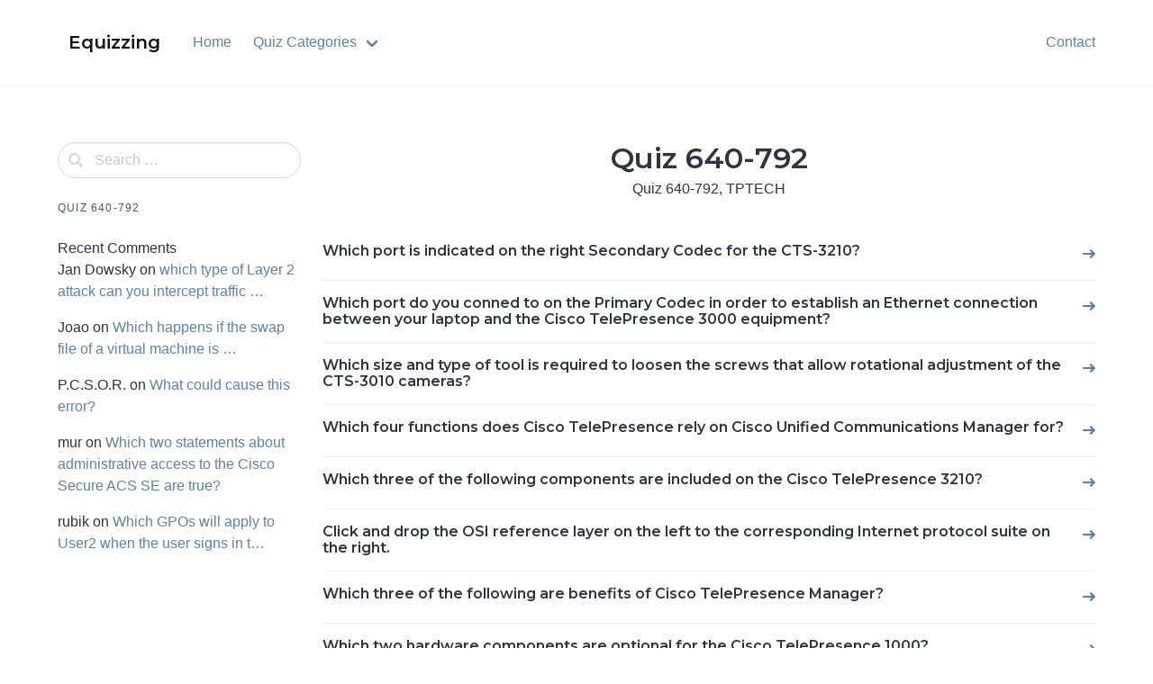

--- FILE ---
content_type: text/html; charset=UTF-8
request_url: https://equizzing.com/category/quiz-640-792/
body_size: 8905
content:
<!doctype html>
<html lang="en-US">
<head>
    <meta charset="UTF-8">
    <meta name="viewport" content="width=device-width, initial-scale=1">
    <link rel="profile" href="https://gmpg.org/xfn/11">

	<title>Quiz 640-792 &#8211; Equizzing</title>
<meta name='robots' content='max-image-preview:large, max-snippet:-1, max-video-preview:-1' />
<link rel="canonical" href="https://equizzing.com/category/quiz-640-792/">
<meta name="description" content="Quiz 640-792, TPTECH - Tips 2 Cloud">
<link rel="next" href="https://equizzing.com/category/quiz-640-792/page/2/">
<meta property="og:title" content="Quiz 640-792 &#8211; Equizzing">
<meta property="og:type" content="website">
<meta property="og:description" content="Quiz 640-792, TPTECH - Tips 2 Cloud">
<meta property="og:url" content="https://equizzing.com/category/quiz-640-792/">
<meta property="og:locale" content="en_US">
<meta property="og:site_name" content="Equizzing">
<meta name="twitter:card" content="summary_large_image">
<link rel='dns-prefetch' href='//fonts.googleapis.com' />
<style id='wp-img-auto-sizes-contain-inline-css'>
img:is([sizes=auto i],[sizes^="auto," i]){contain-intrinsic-size:3000px 1500px}
/*# sourceURL=wp-img-auto-sizes-contain-inline-css */
</style>
<style id='wp-emoji-styles-inline-css'>

	img.wp-smiley, img.emoji {
		display: inline !important;
		border: none !important;
		box-shadow: none !important;
		height: 1em !important;
		width: 1em !important;
		margin: 0 0.07em !important;
		vertical-align: -0.1em !important;
		background: none !important;
		padding: 0 !important;
	}
/*# sourceURL=wp-emoji-styles-inline-css */
</style>
<style id='wp-block-library-inline-css'>
:root{--wp-block-synced-color:#7a00df;--wp-block-synced-color--rgb:122,0,223;--wp-bound-block-color:var(--wp-block-synced-color);--wp-editor-canvas-background:#ddd;--wp-admin-theme-color:#007cba;--wp-admin-theme-color--rgb:0,124,186;--wp-admin-theme-color-darker-10:#006ba1;--wp-admin-theme-color-darker-10--rgb:0,107,160.5;--wp-admin-theme-color-darker-20:#005a87;--wp-admin-theme-color-darker-20--rgb:0,90,135;--wp-admin-border-width-focus:2px}@media (min-resolution:192dpi){:root{--wp-admin-border-width-focus:1.5px}}.wp-element-button{cursor:pointer}:root .has-very-light-gray-background-color{background-color:#eee}:root .has-very-dark-gray-background-color{background-color:#313131}:root .has-very-light-gray-color{color:#eee}:root .has-very-dark-gray-color{color:#313131}:root .has-vivid-green-cyan-to-vivid-cyan-blue-gradient-background{background:linear-gradient(135deg,#00d084,#0693e3)}:root .has-purple-crush-gradient-background{background:linear-gradient(135deg,#34e2e4,#4721fb 50%,#ab1dfe)}:root .has-hazy-dawn-gradient-background{background:linear-gradient(135deg,#faaca8,#dad0ec)}:root .has-subdued-olive-gradient-background{background:linear-gradient(135deg,#fafae1,#67a671)}:root .has-atomic-cream-gradient-background{background:linear-gradient(135deg,#fdd79a,#004a59)}:root .has-nightshade-gradient-background{background:linear-gradient(135deg,#330968,#31cdcf)}:root .has-midnight-gradient-background{background:linear-gradient(135deg,#020381,#2874fc)}:root{--wp--preset--font-size--normal:16px;--wp--preset--font-size--huge:42px}.has-regular-font-size{font-size:1em}.has-larger-font-size{font-size:2.625em}.has-normal-font-size{font-size:var(--wp--preset--font-size--normal)}.has-huge-font-size{font-size:var(--wp--preset--font-size--huge)}.has-text-align-center{text-align:center}.has-text-align-left{text-align:left}.has-text-align-right{text-align:right}.has-fit-text{white-space:nowrap!important}#end-resizable-editor-section{display:none}.aligncenter{clear:both}.items-justified-left{justify-content:flex-start}.items-justified-center{justify-content:center}.items-justified-right{justify-content:flex-end}.items-justified-space-between{justify-content:space-between}.screen-reader-text{border:0;clip-path:inset(50%);height:1px;margin:-1px;overflow:hidden;padding:0;position:absolute;width:1px;word-wrap:normal!important}.screen-reader-text:focus{background-color:#ddd;clip-path:none;color:#444;display:block;font-size:1em;height:auto;left:5px;line-height:normal;padding:15px 23px 14px;text-decoration:none;top:5px;width:auto;z-index:100000}html :where(.has-border-color){border-style:solid}html :where([style*=border-top-color]){border-top-style:solid}html :where([style*=border-right-color]){border-right-style:solid}html :where([style*=border-bottom-color]){border-bottom-style:solid}html :where([style*=border-left-color]){border-left-style:solid}html :where([style*=border-width]){border-style:solid}html :where([style*=border-top-width]){border-top-style:solid}html :where([style*=border-right-width]){border-right-style:solid}html :where([style*=border-bottom-width]){border-bottom-style:solid}html :where([style*=border-left-width]){border-left-style:solid}html :where(img[class*=wp-image-]){height:auto;max-width:100%}:where(figure){margin:0 0 1em}html :where(.is-position-sticky){--wp-admin--admin-bar--position-offset:var(--wp-admin--admin-bar--height,0px)}@media screen and (max-width:600px){html :where(.is-position-sticky){--wp-admin--admin-bar--position-offset:0px}}

/*# sourceURL=wp-block-library-inline-css */
</style><style id='wp-block-heading-inline-css'>
h1:where(.wp-block-heading).has-background,h2:where(.wp-block-heading).has-background,h3:where(.wp-block-heading).has-background,h4:where(.wp-block-heading).has-background,h5:where(.wp-block-heading).has-background,h6:where(.wp-block-heading).has-background{padding:1.25em 2.375em}h1.has-text-align-left[style*=writing-mode]:where([style*=vertical-lr]),h1.has-text-align-right[style*=writing-mode]:where([style*=vertical-rl]),h2.has-text-align-left[style*=writing-mode]:where([style*=vertical-lr]),h2.has-text-align-right[style*=writing-mode]:where([style*=vertical-rl]),h3.has-text-align-left[style*=writing-mode]:where([style*=vertical-lr]),h3.has-text-align-right[style*=writing-mode]:where([style*=vertical-rl]),h4.has-text-align-left[style*=writing-mode]:where([style*=vertical-lr]),h4.has-text-align-right[style*=writing-mode]:where([style*=vertical-rl]),h5.has-text-align-left[style*=writing-mode]:where([style*=vertical-lr]),h5.has-text-align-right[style*=writing-mode]:where([style*=vertical-rl]),h6.has-text-align-left[style*=writing-mode]:where([style*=vertical-lr]),h6.has-text-align-right[style*=writing-mode]:where([style*=vertical-rl]){rotate:180deg}
/*# sourceURL=https://equizzing.com/wp-includes/blocks/heading/style.min.css */
</style>
<style id='wp-block-latest-comments-inline-css'>
ol.wp-block-latest-comments{box-sizing:border-box;margin-left:0}:where(.wp-block-latest-comments:not([style*=line-height] .wp-block-latest-comments__comment)){line-height:1.1}:where(.wp-block-latest-comments:not([style*=line-height] .wp-block-latest-comments__comment-excerpt p)){line-height:1.8}.has-dates :where(.wp-block-latest-comments:not([style*=line-height])),.has-excerpts :where(.wp-block-latest-comments:not([style*=line-height])){line-height:1.5}.wp-block-latest-comments .wp-block-latest-comments{padding-left:0}.wp-block-latest-comments__comment{list-style:none;margin-bottom:1em}.has-avatars .wp-block-latest-comments__comment{list-style:none;min-height:2.25em}.has-avatars .wp-block-latest-comments__comment .wp-block-latest-comments__comment-excerpt,.has-avatars .wp-block-latest-comments__comment .wp-block-latest-comments__comment-meta{margin-left:3.25em}.wp-block-latest-comments__comment-excerpt p{font-size:.875em;margin:.36em 0 1.4em}.wp-block-latest-comments__comment-date{display:block;font-size:.75em}.wp-block-latest-comments .avatar,.wp-block-latest-comments__comment-avatar{border-radius:1.5em;display:block;float:left;height:2.5em;margin-right:.75em;width:2.5em}.wp-block-latest-comments[class*=-font-size] a,.wp-block-latest-comments[style*=font-size] a{font-size:inherit}
/*# sourceURL=https://equizzing.com/wp-includes/blocks/latest-comments/style.min.css */
</style>
<style id='wp-block-group-inline-css'>
.wp-block-group{box-sizing:border-box}:where(.wp-block-group.wp-block-group-is-layout-constrained){position:relative}
/*# sourceURL=https://equizzing.com/wp-includes/blocks/group/style.min.css */
</style>
<style id='global-styles-inline-css'>
:root{--wp--preset--aspect-ratio--square: 1;--wp--preset--aspect-ratio--4-3: 4/3;--wp--preset--aspect-ratio--3-4: 3/4;--wp--preset--aspect-ratio--3-2: 3/2;--wp--preset--aspect-ratio--2-3: 2/3;--wp--preset--aspect-ratio--16-9: 16/9;--wp--preset--aspect-ratio--9-16: 9/16;--wp--preset--color--black: #000000;--wp--preset--color--cyan-bluish-gray: #abb8c3;--wp--preset--color--white: #ffffff;--wp--preset--color--pale-pink: #f78da7;--wp--preset--color--vivid-red: #cf2e2e;--wp--preset--color--luminous-vivid-orange: #ff6900;--wp--preset--color--luminous-vivid-amber: #fcb900;--wp--preset--color--light-green-cyan: #7bdcb5;--wp--preset--color--vivid-green-cyan: #00d084;--wp--preset--color--pale-cyan-blue: #8ed1fc;--wp--preset--color--vivid-cyan-blue: #0693e3;--wp--preset--color--vivid-purple: #9b51e0;--wp--preset--gradient--vivid-cyan-blue-to-vivid-purple: linear-gradient(135deg,rgb(6,147,227) 0%,rgb(155,81,224) 100%);--wp--preset--gradient--light-green-cyan-to-vivid-green-cyan: linear-gradient(135deg,rgb(122,220,180) 0%,rgb(0,208,130) 100%);--wp--preset--gradient--luminous-vivid-amber-to-luminous-vivid-orange: linear-gradient(135deg,rgb(252,185,0) 0%,rgb(255,105,0) 100%);--wp--preset--gradient--luminous-vivid-orange-to-vivid-red: linear-gradient(135deg,rgb(255,105,0) 0%,rgb(207,46,46) 100%);--wp--preset--gradient--very-light-gray-to-cyan-bluish-gray: linear-gradient(135deg,rgb(238,238,238) 0%,rgb(169,184,195) 100%);--wp--preset--gradient--cool-to-warm-spectrum: linear-gradient(135deg,rgb(74,234,220) 0%,rgb(151,120,209) 20%,rgb(207,42,186) 40%,rgb(238,44,130) 60%,rgb(251,105,98) 80%,rgb(254,248,76) 100%);--wp--preset--gradient--blush-light-purple: linear-gradient(135deg,rgb(255,206,236) 0%,rgb(152,150,240) 100%);--wp--preset--gradient--blush-bordeaux: linear-gradient(135deg,rgb(254,205,165) 0%,rgb(254,45,45) 50%,rgb(107,0,62) 100%);--wp--preset--gradient--luminous-dusk: linear-gradient(135deg,rgb(255,203,112) 0%,rgb(199,81,192) 50%,rgb(65,88,208) 100%);--wp--preset--gradient--pale-ocean: linear-gradient(135deg,rgb(255,245,203) 0%,rgb(182,227,212) 50%,rgb(51,167,181) 100%);--wp--preset--gradient--electric-grass: linear-gradient(135deg,rgb(202,248,128) 0%,rgb(113,206,126) 100%);--wp--preset--gradient--midnight: linear-gradient(135deg,rgb(2,3,129) 0%,rgb(40,116,252) 100%);--wp--preset--font-size--small: 13px;--wp--preset--font-size--medium: 20px;--wp--preset--font-size--large: 36px;--wp--preset--font-size--x-large: 42px;--wp--preset--spacing--20: 0.44rem;--wp--preset--spacing--30: 0.67rem;--wp--preset--spacing--40: 1rem;--wp--preset--spacing--50: 1.5rem;--wp--preset--spacing--60: 2.25rem;--wp--preset--spacing--70: 3.38rem;--wp--preset--spacing--80: 5.06rem;--wp--preset--shadow--natural: 6px 6px 9px rgba(0, 0, 0, 0.2);--wp--preset--shadow--deep: 12px 12px 50px rgba(0, 0, 0, 0.4);--wp--preset--shadow--sharp: 6px 6px 0px rgba(0, 0, 0, 0.2);--wp--preset--shadow--outlined: 6px 6px 0px -3px rgb(255, 255, 255), 6px 6px rgb(0, 0, 0);--wp--preset--shadow--crisp: 6px 6px 0px rgb(0, 0, 0);}:where(.is-layout-flex){gap: 0.5em;}:where(.is-layout-grid){gap: 0.5em;}body .is-layout-flex{display: flex;}.is-layout-flex{flex-wrap: wrap;align-items: center;}.is-layout-flex > :is(*, div){margin: 0;}body .is-layout-grid{display: grid;}.is-layout-grid > :is(*, div){margin: 0;}:where(.wp-block-columns.is-layout-flex){gap: 2em;}:where(.wp-block-columns.is-layout-grid){gap: 2em;}:where(.wp-block-post-template.is-layout-flex){gap: 1.25em;}:where(.wp-block-post-template.is-layout-grid){gap: 1.25em;}.has-black-color{color: var(--wp--preset--color--black) !important;}.has-cyan-bluish-gray-color{color: var(--wp--preset--color--cyan-bluish-gray) !important;}.has-white-color{color: var(--wp--preset--color--white) !important;}.has-pale-pink-color{color: var(--wp--preset--color--pale-pink) !important;}.has-vivid-red-color{color: var(--wp--preset--color--vivid-red) !important;}.has-luminous-vivid-orange-color{color: var(--wp--preset--color--luminous-vivid-orange) !important;}.has-luminous-vivid-amber-color{color: var(--wp--preset--color--luminous-vivid-amber) !important;}.has-light-green-cyan-color{color: var(--wp--preset--color--light-green-cyan) !important;}.has-vivid-green-cyan-color{color: var(--wp--preset--color--vivid-green-cyan) !important;}.has-pale-cyan-blue-color{color: var(--wp--preset--color--pale-cyan-blue) !important;}.has-vivid-cyan-blue-color{color: var(--wp--preset--color--vivid-cyan-blue) !important;}.has-vivid-purple-color{color: var(--wp--preset--color--vivid-purple) !important;}.has-black-background-color{background-color: var(--wp--preset--color--black) !important;}.has-cyan-bluish-gray-background-color{background-color: var(--wp--preset--color--cyan-bluish-gray) !important;}.has-white-background-color{background-color: var(--wp--preset--color--white) !important;}.has-pale-pink-background-color{background-color: var(--wp--preset--color--pale-pink) !important;}.has-vivid-red-background-color{background-color: var(--wp--preset--color--vivid-red) !important;}.has-luminous-vivid-orange-background-color{background-color: var(--wp--preset--color--luminous-vivid-orange) !important;}.has-luminous-vivid-amber-background-color{background-color: var(--wp--preset--color--luminous-vivid-amber) !important;}.has-light-green-cyan-background-color{background-color: var(--wp--preset--color--light-green-cyan) !important;}.has-vivid-green-cyan-background-color{background-color: var(--wp--preset--color--vivid-green-cyan) !important;}.has-pale-cyan-blue-background-color{background-color: var(--wp--preset--color--pale-cyan-blue) !important;}.has-vivid-cyan-blue-background-color{background-color: var(--wp--preset--color--vivid-cyan-blue) !important;}.has-vivid-purple-background-color{background-color: var(--wp--preset--color--vivid-purple) !important;}.has-black-border-color{border-color: var(--wp--preset--color--black) !important;}.has-cyan-bluish-gray-border-color{border-color: var(--wp--preset--color--cyan-bluish-gray) !important;}.has-white-border-color{border-color: var(--wp--preset--color--white) !important;}.has-pale-pink-border-color{border-color: var(--wp--preset--color--pale-pink) !important;}.has-vivid-red-border-color{border-color: var(--wp--preset--color--vivid-red) !important;}.has-luminous-vivid-orange-border-color{border-color: var(--wp--preset--color--luminous-vivid-orange) !important;}.has-luminous-vivid-amber-border-color{border-color: var(--wp--preset--color--luminous-vivid-amber) !important;}.has-light-green-cyan-border-color{border-color: var(--wp--preset--color--light-green-cyan) !important;}.has-vivid-green-cyan-border-color{border-color: var(--wp--preset--color--vivid-green-cyan) !important;}.has-pale-cyan-blue-border-color{border-color: var(--wp--preset--color--pale-cyan-blue) !important;}.has-vivid-cyan-blue-border-color{border-color: var(--wp--preset--color--vivid-cyan-blue) !important;}.has-vivid-purple-border-color{border-color: var(--wp--preset--color--vivid-purple) !important;}.has-vivid-cyan-blue-to-vivid-purple-gradient-background{background: var(--wp--preset--gradient--vivid-cyan-blue-to-vivid-purple) !important;}.has-light-green-cyan-to-vivid-green-cyan-gradient-background{background: var(--wp--preset--gradient--light-green-cyan-to-vivid-green-cyan) !important;}.has-luminous-vivid-amber-to-luminous-vivid-orange-gradient-background{background: var(--wp--preset--gradient--luminous-vivid-amber-to-luminous-vivid-orange) !important;}.has-luminous-vivid-orange-to-vivid-red-gradient-background{background: var(--wp--preset--gradient--luminous-vivid-orange-to-vivid-red) !important;}.has-very-light-gray-to-cyan-bluish-gray-gradient-background{background: var(--wp--preset--gradient--very-light-gray-to-cyan-bluish-gray) !important;}.has-cool-to-warm-spectrum-gradient-background{background: var(--wp--preset--gradient--cool-to-warm-spectrum) !important;}.has-blush-light-purple-gradient-background{background: var(--wp--preset--gradient--blush-light-purple) !important;}.has-blush-bordeaux-gradient-background{background: var(--wp--preset--gradient--blush-bordeaux) !important;}.has-luminous-dusk-gradient-background{background: var(--wp--preset--gradient--luminous-dusk) !important;}.has-pale-ocean-gradient-background{background: var(--wp--preset--gradient--pale-ocean) !important;}.has-electric-grass-gradient-background{background: var(--wp--preset--gradient--electric-grass) !important;}.has-midnight-gradient-background{background: var(--wp--preset--gradient--midnight) !important;}.has-small-font-size{font-size: var(--wp--preset--font-size--small) !important;}.has-medium-font-size{font-size: var(--wp--preset--font-size--medium) !important;}.has-large-font-size{font-size: var(--wp--preset--font-size--large) !important;}.has-x-large-font-size{font-size: var(--wp--preset--font-size--x-large) !important;}
/*# sourceURL=global-styles-inline-css */
</style>

<style id='classic-theme-styles-inline-css'>
/*! This file is auto-generated */
.wp-block-button__link{color:#fff;background-color:#32373c;border-radius:9999px;box-shadow:none;text-decoration:none;padding:calc(.667em + 2px) calc(1.333em + 2px);font-size:1.125em}.wp-block-file__button{background:#32373c;color:#fff;text-decoration:none}
/*# sourceURL=/wp-includes/css/classic-themes.min.css */
</style>
<link rel='stylesheet' id='parent-style-css' href='https://equizzing.com/wp-content/themes/knowledgecenter/style.css?ver=e6d92f2011680fd491f63af10b9fc224' media='all' />
<link rel='stylesheet' id='child-style-css' href='https://equizzing.com/wp-content/themes/kc-child/style.css?ver=1.0' media='all' />
<link rel='stylesheet' id='knowledgecenter-css' href='https://equizzing.com/wp-content/themes/knowledgecenter/assets/css/style-min.css?ver=1.1' media='all' />
<link rel='stylesheet' id='knowledgecenter-icons-css' href='https://equizzing.com/wp-content/themes/knowledgecenter/assets/icons/css/style-min.css?ver=1.1' media='all' />
<link rel='stylesheet' id='knowledgecenter-google-fonts-css' href='https://fonts.googleapis.com/css2?family=Montserrat%3Awght%40400%3B500%3B600%3B700&#038;display=swap&#038;ver=e6d92f2011680fd491f63af10b9fc224' media='all' />
</head>

<body class="archive category category-quiz-640-792 category-13695 wp-theme-knowledgecenter wp-child-theme-kc-child">
<a class="skip-link screen-reader-text" href="#primary">Skip to content</a>

<header id="masthead" class="header">
		    <nav class="navbar is-transparent is-spaced has-shadow">
        <div class="container is-max-widescreen">
            <div class="navbar-brand">
				                    <a class="navbar-item" href="https://equizzing.com/"
                       title="Equizzing">
                        <span class="navbar-item title is-5 has-text-black-bis has-text-orbitron site-name">Equizzing</span>
                    </a>
				                <a href="#" class="navbar-burger burger" role="button" aria-label="Menu" aria-expanded="false"
                   data-target="mainMenuNavigation" aria-label="Menu">
                    <span aria-hidden="true"></span>
                    <span aria-hidden="true"></span>
                    <span aria-hidden="true"></span>
                </a>
            </div>
            <div class="navbar-menu" id="mainMenuNavigation">
                <div class="navbar-start">
					<a class="menu-item menu-item-type-post_type menu-item-object-page menu-item-home menu-item-312719 navbar-item" title="Home" href="https://equizzing.com/"><span>Home</span></a>
<div class="navbar-item has-dropdown is-hoverable" data-target="dropdown"><!-- START DROPDOWN-->
<a class="menu-item menu-item-type-custom menu-item-object-custom menu-item-has-children menu-item-312756 navbar-item dropdown navbar-link" title="Quiz Categories" href="#" id="menu-item-312756"><span>Quiz Categories</span></a><div class="navbar-dropdown"><a class="menu-item menu-item-type-taxonomy menu-item-object-category menu-item-312725 navbar-item" title="Linux Entry Level" href="https://equizzing.com/category/linux-entry-level/"><span>Linux Entry Level</span></a>
<a class="menu-item menu-item-type-taxonomy menu-item-object-category menu-item-312729 navbar-item" title="LPI Level 1" href="https://equizzing.com/category/lpi-level-1/"><span>LPI Level 1</span></a>
<a class="menu-item menu-item-type-taxonomy menu-item-object-category menu-item-312737 navbar-item" title="LPI Level 2" href="https://equizzing.com/category/lpi-level-2/"><span>LPI Level 2</span></a>
<a class="menu-item menu-item-type-taxonomy menu-item-object-category menu-item-312740 navbar-item" title="LPI Level 3" href="https://equizzing.com/category/lpi-level-3/"><span>LPI Level 3</span></a>
</div><!-- END LEVEL -->
</div><!-- END DROPDOWN-->
                </div>

                <div class="navbar-end">
					<a class="menu-item menu-item-type-post_type menu-item-object-page menu-item-312880 navbar-item" title="Contact" href="https://equizzing.com/contact/"><span>Contact</span></a>
                </div>
            </div>
        </div>
    </nav>

</header>

	<main id="primary" class="site-main">
		<section class="section">
			<div class="container is-max-widescreen py-4">
				<div class="columns is-multiline">
					<div class="column is-offset-1-tablet is-offset-0-desktop is-10-tablet is-3-desktop">
						<form role="search" method="get" id="searchform" class="search-form is-relative" action="https://equizzing.com/">
	    <div class="field">
        <div class="control has-icons-left">
            <label class="screen-reader-text" for="s1381">
                            </label>
            <input type="text" value="" name="s" id="s1381" placeholder="Search &hellip;" class="input is-rounded live-search"/>
            <span class="icon is-small is-left">
                <span class="kc-icon icon-search"></span>
            </span>
        </div>
    </div>
    <div class="search-result panel"></div>
</form>    <aside class="menu my-5">
        <p class="menu-label burger" data-target="sideMenuNavigation">
            <a href="#" class="navbar-burger is-inline ml-2 mr-4 is-hidden-desktop" role="button" aria-label="Menu"
               aria-expanded="false" >
                <span aria-hidden="true"></span>
                <span aria-hidden="true"></span>
                <span aria-hidden="true"></span>
            </a>
			Quiz 640-792 </p>
		    </aside>
							
<aside id="secondary" class="widget-area mt-5">
	<div id="block-4" class="widget widget_block mb-5">
<div class="wp-block-group"><div class="wp-block-group__inner-container is-layout-flow wp-block-group-is-layout-flow">
<h2 class="wp-block-heading">Recent Comments</h2>


<ol class="wp-block-latest-comments"><li class="wp-block-latest-comments__comment"><article><footer class="wp-block-latest-comments__comment-meta"><span class="wp-block-latest-comments__comment-author">Jan Dowsky</span> on <a class="wp-block-latest-comments__comment-link" href="https://equizzing.com/177174-which-type-of-layer-2-attack-can-you-intercept-traffic/#comment-172262">which type of Layer 2 attack can you intercept traffic &#8230;</a></footer></article></li><li class="wp-block-latest-comments__comment"><article><footer class="wp-block-latest-comments__comment-meta"><span class="wp-block-latest-comments__comment-author">Joao</span> on <a class="wp-block-latest-comments__comment-link" href="https://equizzing.com/61733-which-happens-if-the-swap-file-of-a-virtual-machine-is/#comment-58289">Which happens if the swap file of a virtual machine is &#8230;</a></footer></article></li><li class="wp-block-latest-comments__comment"><article><footer class="wp-block-latest-comments__comment-meta"><span class="wp-block-latest-comments__comment-author">P.C.S.O.R.</span> on <a class="wp-block-latest-comments__comment-link" href="https://equizzing.com/61877-what-could-cause-this-error/#comment-58838">What could cause this error?</a></footer></article></li><li class="wp-block-latest-comments__comment"><article><footer class="wp-block-latest-comments__comment-meta"><span class="wp-block-latest-comments__comment-author">mur</span> on <a class="wp-block-latest-comments__comment-link" href="https://equizzing.com/183765-which-two-statements-about-administrative-access-to-the-cisco-secure-acs-se-are-true-5/#comment-175321">Which two statements about administrative access to the Cisco Secure ACS SE are true?</a></footer></article></li><li class="wp-block-latest-comments__comment"><article><footer class="wp-block-latest-comments__comment-meta"><span class="wp-block-latest-comments__comment-author">rubik</span> on <a class="wp-block-latest-comments__comment-link" href="https://equizzing.com/103979-which-gpos-will-apply-to-user2-when-the-user-signs-in-t/#comment-163090">Which GPOs will apply to User2 when the user signs in t&#8230;</a></footer></article></li></ol></div></div>
</div></aside>
					</div>
					<div class="column is-offset-1-tablet is-offset-0-desktop is-10-tablet is-9-desktop">

						
							<header class="page-header block has-text-centered mb-6">
								<h1 class="title">Quiz 640-792</h1>
                                <p class="subtitle"><p>Quiz 640-792, TPTECH</p>
</p>							</header><!-- .page-header -->

							<article id="post-200225" class="media post-200225 post type-post status-publish format-standard hentry category-quiz-640-792 tag-study-tips-640-792">
    <div class="media-content">
        <p class="title is-6"><a href="https://equizzing.com/200225-which-port-is-indicated-on-the-right-secondary-codec-for-the-cts-3210/">Which port is indicated on the right Secondary Codec for the CTS-3210?</a></p>
    </div>
    <div class="media-right">
        <a href="https://equizzing.com/200225-which-port-is-indicated-on-the-right-secondary-codec-for-the-cts-3210/"><span class="kc-icon icon-long-arrow-right"></span></a>
    </div>
</article><article id="post-200226" class="media post-200226 post type-post status-publish format-standard hentry category-quiz-640-792 tag-study-tips-640-792">
    <div class="media-content">
        <p class="title is-6"><a href="https://equizzing.com/200226-which-port-do-you-conned-to-on-the-primary-codec-in-order-to-establish-an-ethernet-connection-between-your-laptop-and-the-cisco-telepresence-3000-equipment/">Which port do you conned to on the Primary Codec in order to establish an Ethernet connection between your laptop and the Cisco TelePresence 3000 equipment?</a></p>
    </div>
    <div class="media-right">
        <a href="https://equizzing.com/200226-which-port-do-you-conned-to-on-the-primary-codec-in-order-to-establish-an-ethernet-connection-between-your-laptop-and-the-cisco-telepresence-3000-equipment/"><span class="kc-icon icon-long-arrow-right"></span></a>
    </div>
</article><article id="post-200227" class="media post-200227 post type-post status-publish format-standard hentry category-quiz-640-792 tag-study-tips-640-792">
    <div class="media-content">
        <p class="title is-6"><a href="https://equizzing.com/200227-which-size-and-type-of-tool-is-required-to-loosen-the-screws-that-allow-rotational-adjustment-of-the-cts-3010-cameras/">Which size and type of tool is required to loosen the screws that allow rotational adjustment of the CTS-3010 cameras?</a></p>
    </div>
    <div class="media-right">
        <a href="https://equizzing.com/200227-which-size-and-type-of-tool-is-required-to-loosen-the-screws-that-allow-rotational-adjustment-of-the-cts-3010-cameras/"><span class="kc-icon icon-long-arrow-right"></span></a>
    </div>
</article><article id="post-200228" class="media post-200228 post type-post status-publish format-standard hentry category-quiz-640-792 tag-study-tips-640-792">
    <div class="media-content">
        <p class="title is-6"><a href="https://equizzing.com/200228-which-four-functions-does-cisco-telepresence-rely-on-cisco-unified-communications-manager-for/">Which four functions does Cisco TelePresence rely on Cisco Unified Communications Manager for?</a></p>
    </div>
    <div class="media-right">
        <a href="https://equizzing.com/200228-which-four-functions-does-cisco-telepresence-rely-on-cisco-unified-communications-manager-for/"><span class="kc-icon icon-long-arrow-right"></span></a>
    </div>
</article><article id="post-200229" class="media post-200229 post type-post status-publish format-standard hentry category-quiz-640-792 tag-study-tips-640-792">
    <div class="media-content">
        <p class="title is-6"><a href="https://equizzing.com/200229-which-three-of-the-following-components-are-included-on-the-cisco-telepresence-3210/">Which three of the following components are included on the Cisco TelePresence 3210?</a></p>
    </div>
    <div class="media-right">
        <a href="https://equizzing.com/200229-which-three-of-the-following-components-are-included-on-the-cisco-telepresence-3210/"><span class="kc-icon icon-long-arrow-right"></span></a>
    </div>
</article><article id="post-200230" class="media post-200230 post type-post status-publish format-standard hentry category-quiz-640-792 tag-study-tips-640-792">
    <div class="media-content">
        <p class="title is-6"><a href="https://equizzing.com/200230-click-and-drop-the-osi-reference-layer-on-the-left-to-the-corresponding-internet-protocol-suite-on-the-right/">Click and drop the OSI reference layer on the left to the corresponding Internet protocol suite on the right.</a></p>
    </div>
    <div class="media-right">
        <a href="https://equizzing.com/200230-click-and-drop-the-osi-reference-layer-on-the-left-to-the-corresponding-internet-protocol-suite-on-the-right/"><span class="kc-icon icon-long-arrow-right"></span></a>
    </div>
</article><article id="post-200231" class="media post-200231 post type-post status-publish format-standard hentry category-quiz-640-792 tag-study-tips-640-792">
    <div class="media-content">
        <p class="title is-6"><a href="https://equizzing.com/200231-which-three-of-the-following-are-benefits-of-cisco-telepresence-manager/">Which three of the following are benefits of Cisco TelePresence Manager?</a></p>
    </div>
    <div class="media-right">
        <a href="https://equizzing.com/200231-which-three-of-the-following-are-benefits-of-cisco-telepresence-manager/"><span class="kc-icon icon-long-arrow-right"></span></a>
    </div>
</article><article id="post-200232" class="media post-200232 post type-post status-publish format-standard hentry category-quiz-640-792 tag-study-tips-640-792">
    <div class="media-content">
        <p class="title is-6"><a href="https://equizzing.com/200232-which-two-hardware-components-are-optional-for-the-cisco-telepresence-1000/">Which two hardware components are optional for the Cisco TelePresence 1000?</a></p>
    </div>
    <div class="media-right">
        <a href="https://equizzing.com/200232-which-two-hardware-components-are-optional-for-the-cisco-telepresence-1000/"><span class="kc-icon icon-long-arrow-right"></span></a>
    </div>
</article><article id="post-200233" class="media post-200233 post type-post status-publish format-standard hentry category-quiz-640-792 tag-study-tips-640-792">
    <div class="media-content">
        <p class="title is-6"><a href="https://equizzing.com/200233-which-port-is-indicated-on-the-auxiliary-control-unit-for-the-cts-1100-and-1300/">Which port is indicated on the Auxiliary Control Unit for the CTS-1100 and 1300?</a></p>
    </div>
    <div class="media-right">
        <a href="https://equizzing.com/200233-which-port-is-indicated-on-the-auxiliary-control-unit-for-the-cts-1100-and-1300/"><span class="kc-icon icon-long-arrow-right"></span></a>
    </div>
</article><article id="post-200234" class="media post-200234 post type-post status-publish format-standard hentry category-quiz-640-792 tag-study-tips-640-792">
    <div class="media-content">
        <p class="title is-6"><a href="https://equizzing.com/200234-click-and-drag-the-cisco-telepresence-model-on-the-left-to-the-number-of-participants-the-unit-is-designed-for-on-the-right/">Click and drag the Cisco TelePresence model on the left to the number of participants the unit is designed for on the right.</a></p>
    </div>
    <div class="media-right">
        <a href="https://equizzing.com/200234-click-and-drag-the-cisco-telepresence-model-on-the-left-to-the-number-of-participants-the-unit-is-designed-for-on-the-right/"><span class="kc-icon icon-long-arrow-right"></span></a>
    </div>
</article><div class="block mt-6">
	<nav class="navigation pagination" aria-label="Posts navigation">
		<h2 class="screen-reader-text">Posts navigation</h2>
		<div class="nav-links"><span aria-current="page" class="page-numbers current">1</span>
<a class="page-numbers" href="https://equizzing.com/category/quiz-640-792/page/2/">2</a>
<span class="page-numbers dots">&hellip;</span>
<a class="page-numbers" href="https://equizzing.com/category/quiz-640-792/page/7/">7</a>
<a class="next page-numbers" href="https://equizzing.com/category/quiz-640-792/page/2/">Next</a></div>
	</nav></div>					</div>

				</div>
			</div>
		</section>
	</main>


<footer id="colophon" class="footer">

    <div class="container is-max-widescreen">
        <div class="level">
            <div class="level-left">
                <div class="level-item"><a class="title is-4" href="">Equizzing</a></div>
            </div>

	        <ul id="menu-footermenu" class="level-right "><a class="menu-item menu-item-type-post_type menu-item-object-page menu-item-privacy-policy menu-item-313067 navbar-item" title="Privacy Policy" href="https://equizzing.com/privacy-policy/"><span>Privacy Policy</span></a>
</ul>        </div>
        <hr>
        <div class="columns">
            <div class="column is-offset-6-tablet is-6-tablet has-text-centered has-text-right-tablet">
                <p class="subtitle is-6">&copy; 2026 Equizzing</p>
            </div>
        </div>
    </div>

</footer>


<script type="speculationrules">
{"prefetch":[{"source":"document","where":{"and":[{"href_matches":"/*"},{"not":{"href_matches":["/wp-*.php","/wp-admin/*","/wp-content/uploads/*","/wp-content/*","/wp-content/plugins/*","/wp-content/themes/kc-child/*","/wp-content/themes/knowledgecenter/*","/*\\?(.+)"]}},{"not":{"selector_matches":"a[rel~=\"nofollow\"]"}},{"not":{"selector_matches":".no-prefetch, .no-prefetch a"}}]},"eagerness":"conservative"}]}
</script>
<script src="https://equizzing.com/wp-content/themes/knowledgecenter/assets/js/script-min.js?ver=1.1" id="knowledgecenter-js"></script>
<script id="wp-emoji-settings" type="application/json">
{"baseUrl":"https://s.w.org/images/core/emoji/17.0.2/72x72/","ext":".png","svgUrl":"https://s.w.org/images/core/emoji/17.0.2/svg/","svgExt":".svg","source":{"concatemoji":"https://equizzing.com/wp-includes/js/wp-emoji-release.min.js?ver=e6d92f2011680fd491f63af10b9fc224"}}
</script>
<script type="module">
/*! This file is auto-generated */
const a=JSON.parse(document.getElementById("wp-emoji-settings").textContent),o=(window._wpemojiSettings=a,"wpEmojiSettingsSupports"),s=["flag","emoji"];function i(e){try{var t={supportTests:e,timestamp:(new Date).valueOf()};sessionStorage.setItem(o,JSON.stringify(t))}catch(e){}}function c(e,t,n){e.clearRect(0,0,e.canvas.width,e.canvas.height),e.fillText(t,0,0);t=new Uint32Array(e.getImageData(0,0,e.canvas.width,e.canvas.height).data);e.clearRect(0,0,e.canvas.width,e.canvas.height),e.fillText(n,0,0);const a=new Uint32Array(e.getImageData(0,0,e.canvas.width,e.canvas.height).data);return t.every((e,t)=>e===a[t])}function p(e,t){e.clearRect(0,0,e.canvas.width,e.canvas.height),e.fillText(t,0,0);var n=e.getImageData(16,16,1,1);for(let e=0;e<n.data.length;e++)if(0!==n.data[e])return!1;return!0}function u(e,t,n,a){switch(t){case"flag":return n(e,"\ud83c\udff3\ufe0f\u200d\u26a7\ufe0f","\ud83c\udff3\ufe0f\u200b\u26a7\ufe0f")?!1:!n(e,"\ud83c\udde8\ud83c\uddf6","\ud83c\udde8\u200b\ud83c\uddf6")&&!n(e,"\ud83c\udff4\udb40\udc67\udb40\udc62\udb40\udc65\udb40\udc6e\udb40\udc67\udb40\udc7f","\ud83c\udff4\u200b\udb40\udc67\u200b\udb40\udc62\u200b\udb40\udc65\u200b\udb40\udc6e\u200b\udb40\udc67\u200b\udb40\udc7f");case"emoji":return!a(e,"\ud83e\u1fac8")}return!1}function f(e,t,n,a){let r;const o=(r="undefined"!=typeof WorkerGlobalScope&&self instanceof WorkerGlobalScope?new OffscreenCanvas(300,150):document.createElement("canvas")).getContext("2d",{willReadFrequently:!0}),s=(o.textBaseline="top",o.font="600 32px Arial",{});return e.forEach(e=>{s[e]=t(o,e,n,a)}),s}function r(e){var t=document.createElement("script");t.src=e,t.defer=!0,document.head.appendChild(t)}a.supports={everything:!0,everythingExceptFlag:!0},new Promise(t=>{let n=function(){try{var e=JSON.parse(sessionStorage.getItem(o));if("object"==typeof e&&"number"==typeof e.timestamp&&(new Date).valueOf()<e.timestamp+604800&&"object"==typeof e.supportTests)return e.supportTests}catch(e){}return null}();if(!n){if("undefined"!=typeof Worker&&"undefined"!=typeof OffscreenCanvas&&"undefined"!=typeof URL&&URL.createObjectURL&&"undefined"!=typeof Blob)try{var e="postMessage("+f.toString()+"("+[JSON.stringify(s),u.toString(),c.toString(),p.toString()].join(",")+"));",a=new Blob([e],{type:"text/javascript"});const r=new Worker(URL.createObjectURL(a),{name:"wpTestEmojiSupports"});return void(r.onmessage=e=>{i(n=e.data),r.terminate(),t(n)})}catch(e){}i(n=f(s,u,c,p))}t(n)}).then(e=>{for(const n in e)a.supports[n]=e[n],a.supports.everything=a.supports.everything&&a.supports[n],"flag"!==n&&(a.supports.everythingExceptFlag=a.supports.everythingExceptFlag&&a.supports[n]);var t;a.supports.everythingExceptFlag=a.supports.everythingExceptFlag&&!a.supports.flag,a.supports.everything||((t=a.source||{}).concatemoji?r(t.concatemoji):t.wpemoji&&t.twemoji&&(r(t.twemoji),r(t.wpemoji)))});
//# sourceURL=https://equizzing.com/wp-includes/js/wp-emoji-loader.min.js
</script>
<!-- Google tag (gtag.js) -->
<script async src="https://www.googletagmanager.com/gtag/js?id=G-G9CW91MZWG"></script>
<script>
  window.dataLayer = window.dataLayer || [];
  function gtag(){dataLayer.push(arguments);}
  gtag('js', new Date());

  gtag('config', 'G-G9CW91MZWG');
</script>
<script defer src="https://static.cloudflareinsights.com/beacon.min.js/vcd15cbe7772f49c399c6a5babf22c1241717689176015" integrity="sha512-ZpsOmlRQV6y907TI0dKBHq9Md29nnaEIPlkf84rnaERnq6zvWvPUqr2ft8M1aS28oN72PdrCzSjY4U6VaAw1EQ==" data-cf-beacon='{"version":"2024.11.0","token":"d65767c86de34da590785e4c91d96497","r":1,"server_timing":{"name":{"cfCacheStatus":true,"cfEdge":true,"cfExtPri":true,"cfL4":true,"cfOrigin":true,"cfSpeedBrain":true},"location_startswith":null}}' crossorigin="anonymous"></script>
</body></html>


--- FILE ---
content_type: text/css
request_url: https://equizzing.com/wp-content/themes/kc-child/style.css?ver=1.0
body_size: -151
content:
/* 
 Theme Name:   KnowledgeCenter Child
 Theme URI:    
 Description:  A child of KnowledgeCenter
 Author:       admini
 Author URI:   https://equizzing.com
 Template:     knowledgecenter
 Version:      1.0
 License:      GNU General Public License v2 or later
 License URI:  http://www.gnu.org/licenses/gpl-2.0.html

 /* == Add your own styles below this line ==
--------------------------------------------*/
.wp_answer_but {
    float: right;
}

.nav-previous {
    float: left;
}

.nav-next {
    float: right;
}

.nav-post {
    clear: both;
}